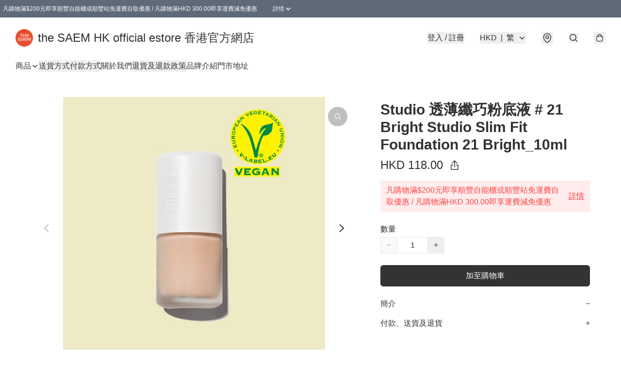

--- FILE ---
content_type: application/javascript
request_url: https://www.thesaemhk.store/fb_pixel_page_view
body_size: -299
content:
(function initFBQ(){var fbPixelUserData = {};fbq('init', "1374555183674533", fbPixelUserData, { agent: 'plboutir' });fbq('track', "PageView", {}, { eventID: "fc01b689e76e4276a67a7c9a438e5008" });}())